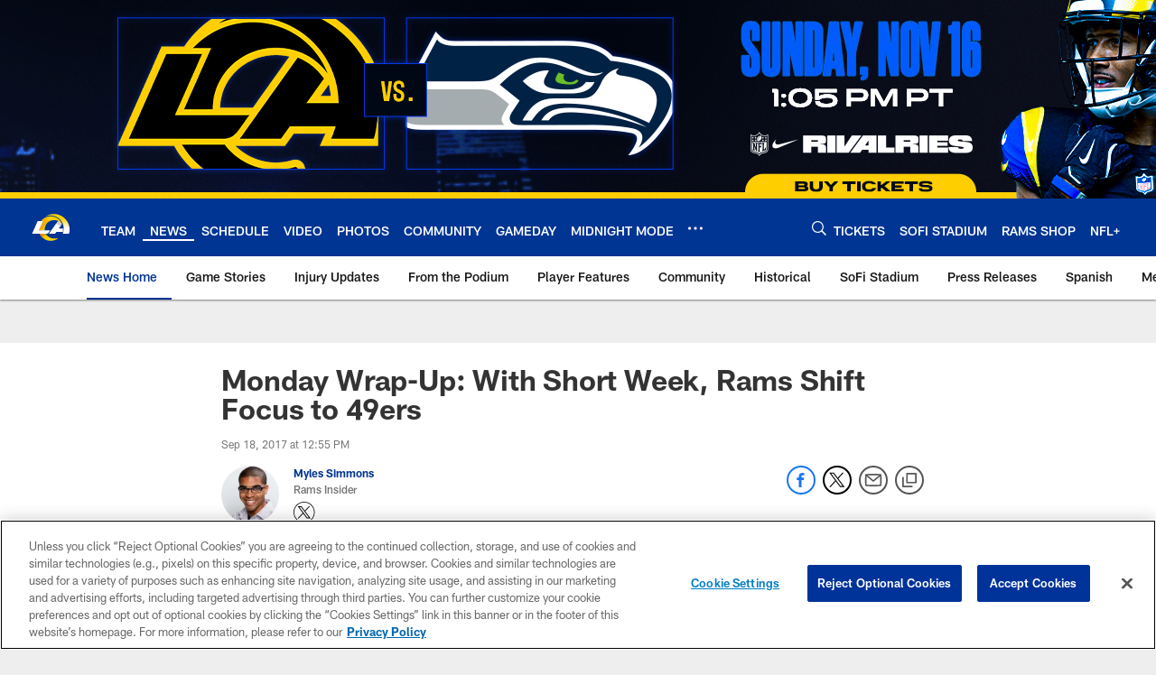

--- FILE ---
content_type: text/html; charset=utf-8
request_url: https://www.google.com/recaptcha/api2/aframe
body_size: 270
content:
<!DOCTYPE HTML><html><head><meta http-equiv="content-type" content="text/html; charset=UTF-8"></head><body><script nonce="fk3Q1N-xkPBYm_-FQTZzjQ">/** Anti-fraud and anti-abuse applications only. See google.com/recaptcha */ try{var clients={'sodar':'https://pagead2.googlesyndication.com/pagead/sodar?'};window.addEventListener("message",function(a){try{if(a.source===window.parent){var b=JSON.parse(a.data);var c=clients[b['id']];if(c){var d=document.createElement('img');d.src=c+b['params']+'&rc='+(localStorage.getItem("rc::a")?sessionStorage.getItem("rc::b"):"");window.document.body.appendChild(d);sessionStorage.setItem("rc::e",parseInt(sessionStorage.getItem("rc::e")||0)+1);localStorage.setItem("rc::h",'1763157109208');}}}catch(b){}});window.parent.postMessage("_grecaptcha_ready", "*");}catch(b){}</script></body></html>

--- FILE ---
content_type: text/css
request_url: https://www.therams.com/compiledassets/theming/754d2c137043f20af63b69ff7d3a4ea5
body_size: 3257
content:
.d3-u-block-bypass{color:#003594}.d3-o-hamburger .d3-o-hamburger__inner{background-color:#fff}.d3-o-hamburger .d3-o-hamburger__inner::before,.d3-o-hamburger .d3-o-hamburger__inner::after{background-color:#fff}.d3-o-table--sortable [class*="headerSort"]{color:#151515}.d3-legend--list a{color:#003594}.nfl-o-table-pagination__previous,.nfl-o-table-pagination__next{color:#003594}.nfl-o-table-pagination__previous :not(.nfl-o-icon--white) [class*="nfl-o-icon"]:hover,.nfl-o-table-pagination__next :not(.nfl-o-icon--white) [class*="nfl-o-icon"]:hover{fill:#003594}.d3-o-promo-card--small{background-color:#003594 !important}.nfl-o-schedules-card button.nfl-o-schedules-card__btn-soldout.nfl-o-button--alert .nfl-o-icon--tickets-sold-out{fill:#D50A0A}.nfl-o-anchor li a:hover{border-bottom-color:#003594}.nfl-o-cta--primary,[class*="d3-l-module--hero"] .d3-o-media-object__cta .d3-o-button,.nfl-c-game-strip__btn-buy-tickets,.nfl-o-matchup-cards .nfl-o-matchup-cards__btn-buy-tickets,[class*="d3-o-promo-card--"] .d3-o-button,.nfl-o-cta--special{background-color:#003594;border-width:1px;border-style:solid;border-color:#003594;color:#fff}.nfl-o-cta--primary:hover,[class*="d3-l-module--hero"] .d3-o-media-object__cta .d3-o-button:hover,.nfl-c-game-strip__btn-buy-tickets:hover,.nfl-o-matchup-cards .nfl-o-matchup-cards__btn-buy-tickets:hover,[class*="d3-o-promo-card--"] .d3-o-button:hover,.nfl-o-cta--special:hover{color:#003594;background-color:#fff;border-color:#003594}.nfl-o-cta--secondary,.nfl-c-game-strip__cta.nfl-c-game-strip__cta--ingame .nfl-c-game-strip__cta-mwls:not(:empty)+.nfl-c-game-strip__cta-game .nfl-c-game-strip__btn-game-day{background-color:#fff;color:#003594;border:1px solid #003594}.nfl-o-cta--secondary:hover,.nfl-c-game-strip__cta.nfl-c-game-strip__cta--ingame .nfl-c-game-strip__cta-mwls:not(:empty)+.nfl-c-game-strip__cta-game .nfl-c-game-strip__btn-game-day:hover{background-color:#003594;color:#fff}.nfl-o-cta--link,.nfl-c-game-strip__link,.nfl-c-game-strip__btn-game-pass,.nfl-c-game-strip__btn-listen,.nfl-c-article .nfl-c-body-part--text h2 a,.nfl-c-article .nfl-c-body-part--text h3 a,.nfl-c-article .nfl-c-body-part--text h4 a,.nfl-c-article .nfl-c-body-part--text h5 a,.nfl-c-article .nfl-c-body-part--text li a,.nfl-c-article .nfl-c-body-part--text p a,.nfl-c-article .nfl-c-body-part--table-of-contents a,.nfl-c-article .nfl-c-custom-entity-table a,.nfl-c-article .nfl-c-body-part--table a,.nfl-c-article .nfl-c-body-part--document a,.nfl-c-article__related-links ul li,.nfl-c-article__body li a,.nfl-c-article__body p a,.nfl-o-matchup-cards--pre-game .nfl-o-matchup-cards__btn-game-day,.nfl-o-matchup-cards .nfl-o-matchup-cards__btn-game-pass,.nfl-o-matchup-cards .nfl-o-matchup-cards__btn-listen,.nfl-o-matchup-cards .nfl-o-matchup-cards__btn-sponsor,.nfl-o-headlinestack button[aria-selected^="true"],.nfl-o-headlinestack__button>a,.nfl-o-fevo--link-text-color,.d3-o-cta-bar__item--link-text-color a,[class*='d3-o-content-tray'] .d3-o-button,.nfl-o-anchor li,.nfl-o-biography a{color:#003594}.nfl-o-cta[data-toggler-action="1"] [class*=nfl-o-icon]{fill:#003594}.nfl-o-cta--rounded{color:#003594}.nfl-o-cta--rounded[aria-pressed="true"]{color:#fff;background-color:#003594;border-color:#003594}.nfl-o-cta--rounded[aria-pressed="true"]:focus{outline-color:#003594}button.nfl-o-button.nfl-o-button--alert{color:#D50A0A;border-color:#D50A0A}.nfl-o-chat-flyout--has-color-schema-header-and-footer .nfl-o-chat-flyout__trigger{background-color:#003594}.nfl-o-chat-flyout--has-color-schema-header-and-footer .nfl-o-chat-flyout__body{border-left-color:#003594}.nfl-o-chat-flyout--has-color-schema-button-color .nfl-o-chat-flyout__trigger{background-color:#003594}.nfl-o-chat-flyout--has-color-schema-button-color .nfl-o-chat-flyout__body{border-left-color:#003594}.nfl-o-chat-flyout__body .nfl-o-placeholder--t_thumb_squared{background-image:url("https://static.nfl.com/static/content/public/static/wildcat/assets/img/logos/teams/LA.svg")}.d3-o-contact-us__list .nfl-o-icon>svg{fill:#003594}.d3-o-contact-us__item:hover{border-color:#003594}.d3-o-contact-us__item-label{color:#003594}[class*='d3-o-content-tray'] .d3-o-media-object__summary a{color:#003594}.d3-o-cta-bar__item--button-color a{background-color:#003594;color:#fff}.d3-o-cta-bar__item--header-footer-color a{color:#fff;background-color:#003594}.nfl-o-fevo--button-color{background-color:#003594;color:#fff}.nfl-o-fevo--header-footer-color{color:#fff;background-color:#003594}.nfl-c-centerpiece.nfl-c-centerpiece--v2 .nfl-o-headlinestack .d3-o-tabs__wrap button[aria-selected^="true"]{color:#003594}[class^="d3-o-link-bar"] .d3-o-link-bar__list--icon{background-color:#003594}.d3-o-link-bar--horizontal__list li a,.d3-o-link-bar--vertical__list li a{color:#003594}.nfl-o-matchup-cards .nfl-o-matchup-cards__btn-game-day{background-color:#003594;border-color:#003594;color:#fff}.nfl-o-matchup-cards .nfl-h-highlight{color:#D50A0A}.nfl-o-matchup-cards .nfl-h-underline::before{background-color:#D50A0A}.nfl-o-matchup-cards .nfl-o-matchup-cards__media-add-calendar{color:#003594}.nfl-o-matchup-cards--pre-game .nfl-o-matchup-cards__btn-game-day{background-color:#fff;border:1px solid #ccc;color:#003594}.nfl-c-article .nfl-o-matchup-cards .nfl-o-matchup-cards__cta .nfl-o-matchup-cards__btn-game-day{background-color:#003594;border-color:#003594;color:#fff}.d3-o-on-now-bar__header-status{color:#fff;background-color:#D50A0A}.d3-o-on-now-bar__info a:hover{color:#003594}.d3-o-on-now-bar__close-button,.d3-o-on-now-bar__more-button{color:#003594}.d3-o-on-now-bar__body-status{color:#fff;background-color:#D50A0A}.d3-o-on-now-bar__body-title a.d3-o-on-now-bar__body-title-name:hover{color:#D50A0A}.nfl-o-pick-card__player-name a,.nfl-o-pick-card__editorial-links a,.nfl-o-pick-card__editors-details a,.nfl-o-pick-card__editors-details p a,.nfl-o-pick-card__editors-details li a{color:#003594}.nfl-o-pick-card__player-name a{color:#003594}.nfl-o-placeholder--t_editorial_landscape_8_desktop_mobile{background-image:url("https://static.nfl.com/static/content/public/static/wildcat/assets/img/logos/teams/LA.svg")}.nfl-o-placeholder--t_editorial_landscape_8_desktop_mobile:after{background-image:url("https://res.cloudinary.com/nflclubs/image/upload/49ers/tusaaa5brnfjuuwfezq6.svg")}.nfl-o-placeholder--t_thumb_squared,.nfl-o-placeholder--t_person_squared_mobile{background-image:url("https://res.cloudinary.com/nflclubs/image/upload/49ers/tusaaa5brnfjuuwfezq6.svg")}.nfl-o-placeholder--t_portrait_mobile{background-image:url("https://static.clubs.nfl.com/image/upload/v1585354183/rams/andct9kystfjod0dipva.jpg")}.d3-o-tabs--standings [aria-pressed="true"]{color:#fff;background-color:#003594;border-color:#003594}.d3-o-tabs--overflow .d3-is-active a{background-color:#003594;color:#fff}.nfl-o-tabs-bar--link-text-color .d3-o-tabs__list-item.d3-is-active a,.nfl-o-tabs-bar--link-text-color .d3-o-tabs__list-item a:hover{color:#003594;border-bottom-color:#003594}.nfl-o-tabs-bar--link-text-color .nfl-o-tabs-bar__prev .nfl-o-icon--left{fill:#003594}.nfl-o-tabs-bar--button-color .d3-o-tabs__list-item.d3-is-active a,.nfl-o-tabs-bar--button-color .d3-o-tabs__list-item a:hover{color:#fff;border-bottom-color:#fff}.nfl-o-tabs-bar--button-color .nfl-o-tabs-bar__prev .nfl-o-icon--left{fill:#fff}.nfl-o-tabs-bar--header-footer-color .d3-o-tabs__list-item.d3-is-active a,.nfl-o-tabs-bar--header-footer-color .d3-o-tabs__list-item a:hover{color:#fafafa;border-bottom-color:#fafafa}.nfl-o-tabs-bar--header-footer-color .nfl-o-tabs-bar__prev .nfl-o-icon--left{fill:#fafafa}@media (min-width: 768px){.nfl-o-person-tile::before,.nfl-t-person-tile--player::before{background-image:linear-gradient(to bottom, rgba(0,0,0,0.9), rgba(0,0,0,0.75) 99%), url("https://static.clubs.nfl.com/image/upload/v1585354183/rams/andct9kystfjod0dipva.jpg")}}@media (min-width: 768px){.nfl-t-person-tile--coach::before{background-image:linear-gradient(to bottom, rgba(0,0,0,0.9), rgba(0,0,0,0.75) 99%), url("https://static.clubs.nfl.com/image/upload/v1585354183/rams/andct9kystfjod0dipva.jpg")}}@media (min-width: 768px){.nfl-t-person-tile--staff::before{background-image:linear-gradient(to bottom, rgba(0,0,0,0.9), rgba(0,0,0,0.75) 99%), url("https://static.clubs.nfl.com/image/upload/v1585929220/rams/hcvxss5fqhdi9k6jjzxm.jpg")}}@media (min-width: 768px){.nfl-t-person-tile--cheerleader::before{background-image:linear-gradient(to bottom, rgba(0,0,0,0.9), rgba(0,0,0,0.75) 99%), url("https://static.clubs.nfl.com/image/upload/v1585354183/rams/andct9kystfjod0dipva.jpg")}}.d3-o-tabbed-controls-selector ul li{background-color:#fff;color:#003594;border:0.5px solid #003594}.d3-o-tabbed-controls-selector ul li:hover,.d3-o-tabbed-controls-selector ul li.active{background-color:#003594}.d3-o-tabbed-controls-selector ul li:hover a,.d3-o-tabbed-controls-selector ul li.active a{color:#fff}.nfl-c-body-part--document a{color:#003594}.nfl-o-ranked-item .nfl-o-ranked-item__title a{color:#003594}.nfl-c-body-part--table a{color:#003594}.nfl-c-body-part--text li a,.nfl-c-body-part--text p a{color:#003594}.nfl-c-accordion-group h2 strong{color:#003594}.nfl-c-accordion-group__details a{color:#003594}.d3-o-carousel.owl-carousel [class*="owl-dots"] .owl-dot.active span{background-color:#003594}.nfl-c-countdown{color:#fff;background-color:#003594}.nfl-c-countdown--transparent-background,.nfl-c-countdown--transparent-background .nfl-c-countdown__footer{background-color:transparent}.nfl-c-countdown--button-theme{color:#fff;background-color:#003594}.nfl-c-countdown--light-theme{color:#151515;background-color:#fff}.nfl-c-custom-promo--has-color-schema-header-footer-theme .nfl-c-custom-promo__content.d3-o-media-object{background-color:#003594}.nfl-c-custom-promo--has-color-schema-button-theme .nfl-c-custom-promo__content.d3-o-media-object{background-color:#003594}.nfl-c-custom-promo--has-color-schema-header-footer-theme .nfl-c-custom-promo__body{color:#fff}.nfl-c-custom-promo--has-color-schema-link-color-on-white .nfl-c-custom-promo__body{color:#003594}.nfl-c-custom-promo--has-color-schema-button-theme .nfl-c-custom-promo__body{color:#fff}.nfl-c-custom-promo--has-cta-color-schema-link-color .nfl-c-custom-promo__cta a{color:#003594}.nfl-c-custom-promo--has-cta-color-schema-link-color .nfl-c-custom-promo__cta a:hover{background-color:#003594;border-color:#003594}.nfl-c-event__header{color:#003594}.nfl-c-event__description p a{color:#003594}.d3-o-followbar__platform:hover{border-color:#003594}.nfl-c-photo-album .nfl-c-photo-album__button-container .nfl-c-photo-album__grid-button--active .nfl-o-icon--grid{fill:#003594 !important}.nfl-c-photo-album .nfl-c-photo-album__button-container .nfl-c-photo-album__list-button--active .nfl-o-icon--list{fill:#003594 !important}.nfl-c-photo-album .nfl-c-photo-album__button-container .nfl-c-photo-album__carousel-button--active .nfl-o-icon--carousel{fill:#003594 !important}.nfl-c-photo-album .nfl-c-photo-album__pictures-container .nfl-o-icon--left{fill:#003594}@media (max-width: 1023px){.nfl-c-scoresplay__score-item::before{background-color:#003594}}.nfl-o-media-object--player .d3-o-media-object__summary a{color:#003594}.nfl-c-content-header--schedule .nfl-c-content-header__btn-open,.nfl-c-content-header--schedule .nfl-c-content-header__btn-close,.nfl-c-content-header--schedule .nfl-c-content-header__btn-add-calendar{color:#003594}.nfl-c-find-channel .nfl-c-form__group .d3-o-button{background-color:#fff;color:#003594;border:0.5px solid #003594}.nfl-c-find-channel .nfl-c-form__group .d3-o-button:hover{background-color:#003594;color:#fff}.d3-o-footer .d3-o-footer__club-legal{background-color:#003594;color:#fff}.d3-o-footer .d3-o-footer__club-copyright{color:#fff}@media (min-width: 1024px){.d3-o-footer .d3-o-footer__club-legal-links>li>a:hover{border-bottom-color:#fff}}.nfl-c-header .d3-o-nav__wrap{color:#fff;background-color:#003594}.nfl-c-header .d3-o-nav--primary [class*=nfl-o-icon],.nfl-c-header .d3-o-nav__search [class*=nfl-o-icon]{fill:#fff}@media (max-width: 1023px){.nfl-c-header.d3-o-nav--is-open .d3-o-nav--primary{background-color:#003594}}@media (min-width: 1024px){.nfl-c-header .d3-o-nav__list .d3-o-nav__item:hover,.nfl-c-header .d3-o-nav__list .d3-o-nav__item.d3-is-active{border-bottom:2px solid #fff}.nfl-c-header .d3-o-nav__list .d3-o-nav__dropdown{background-color:#003594}}.nfl-c-header a[data-value=gigya_sign_in]:not([data-is-logged-in]){color:#003594}@media (min-width: 1024px){.nfl-c-header .d3-o-nav__item[data-user-item].d3-o-nav__item--has-dropdown-submenu .d3-o-nav__menu-item-dropdown .d3-o-nav__item ul.d3-o-nav__list li:not(.d3-o-nav__link-category):hover{background-color:#003594}.nfl-c-header .d3-o-nav__item[data-user-item].d3-o-nav__item--has-dropdown-submenu .d3-o-nav__menu-item-dropdown .d3-o-nav__item ul.d3-o-nav__list li.d3-o-nav__dropdown-user-name:hover,.nfl-c-header .d3-o-nav__item[data-user-item].d3-o-nav__item--has-dropdown-submenu .d3-o-nav__menu-item-dropdown .d3-o-nav__item ul.d3-o-nav__list li.d3-o-nav__dropdown-user-button:hover{background-color:unset}.nfl-c-header .d3-o-nav__item[data-user-item].d3-o-nav__item--has-dropdown-submenu .d3-o-nav__menu-item-dropdown .d3-o-nav__item ul.d3-o-nav__list li a[data-value=gigya_sign_in]:not([data-is-logged-in]){background-color:#003594}.nfl-c-header .d3-o-nav__item[data-user-item].d3-o-nav__item--has-dropdown-submenu .d3-o-nav__menu-item-dropdown .d3-o-nav__item ul.d3-o-nav__list li a[data-value=gigya_sign_in][data-is-logged-in]{color:#003594;border-color:#003594}}.nfl-c-header.d3-o-search--is-open .d3-o-nav__search-result{background-color:#003594;color:#fff}.nfl-c-header .d3-o-nav--secondary .d3-o-nav__list .d3-o-nav__item{border-bottom:2px solid white}.nfl-c-header .d3-o-nav--secondary .d3-o-nav__list .d3-o-nav__item.d3-is-active,.nfl-c-header .d3-o-nav--secondary .d3-o-nav__list .d3-o-nav__item:not(.nfl-o-subscribe):hover{color:#003594;border-bottom:2px solid #003594}.nfl-c-header .d3-o-nav--secondary .d3-o-nav__list .d3-o-nav__item.d3-is-active .d3-o-nav__item-label,.nfl-c-header .d3-o-nav--secondary .d3-o-nav__list .d3-o-nav__item:not(.nfl-o-subscribe):hover .d3-o-nav__item-label{border:none}.nfl-c-content-header--player-directory .nfl-c-player-directory__form .d3-o-button{background-color:#fff;color:#003594;border:0.5px solid #003594}.nfl-c-content-header--player-directory .nfl-c-player-directory__form .d3-o-button:hover{background-color:#003594;color:#fff}.nfl-c-player-directory__popular-players .d3-o-list__link{color:#003594}.nfl-c-player-header .nfl-o-link--buy-jersey{background-color:#fff;color:#003594}.nfl-c-player-header .nfl-o-link--buy-jersey .nfl-o-icon--shop{fill:#003594}.nfl-c-player-header .nfl-o-link--buy-jersey:hover,.nfl-c-player-header .nfl-o-link--buy-jersey.active{background-color:#003594;color:#fff}.nfl-c-player-header .nfl-o-link--buy-jersey:hover .nfl-o-icon--shop,.nfl-c-player-header .nfl-o-link--buy-jersey.active .nfl-o-icon--shop{fill:#fff}.nfl-c-team-tickets .d3-o-media-object__cta .d3-o-button{background-color:#003594;color:#fff}.nfl-c-team-header .nfl-o-link--buy-gear{background-color:#fff;color:#003594}.nfl-c-team-header .nfl-o-link--buy-gear .nfl-o-icon--shop{fill:#003594}.nfl-c-team-header .nfl-o-link--buy-gear:hover,.nfl-c-team-header .nfl-o-link--buy-gear.active{background-color:#003594;color:#fff}.nfl-c-team-header .nfl-o-link--buy-gear:hover .nfl-o-icon--shop,.nfl-c-team-header .nfl-o-link--buy-gear.active .nfl-o-icon--shop{fill:#fff}.nfl-c-author-profile-card__bio p a,.nfl-c-author-profile-card__bio a{color:#003594}.nfl-c-promo.nfl-c-promo--banner{background-color:#003594}.nfl-c-promo.nfl-c-promo--image{color:#003594}.nfl-c-promo.nfl-c-promo--marketing1.nfl-c-promo--header-color-text .d3-o-media-object__title{color:#003594}.nfl-c-promo.nfl-c-promo--marketing1.nfl-c-promo--button-color-text .d3-o-media-object__title{color:#003594}.nfl-c-promo.nfl-c-promo--marketing2.nfl-c-promo--header-color-text .d3-o-media-object__body{color:#003594}.nfl-c-promo.nfl-c-promo--marketing2.nfl-c-promo--button-color-text .d3-o-media-object__body{color:#003594}.nfl-c-promo.nfl-c-promo--marketing3.nfl-c-promo--header-color-text h2,.nfl-c-promo.nfl-c-promo--marketing3.nfl-c-promo--header-color-text ul li,.nfl-c-promo.nfl-c-promo--marketing3.nfl-c-promo--header-color-text ol li{color:#003594}.nfl-c-promo.nfl-c-promo--marketing3.nfl-c-promo--header-color-text h2:before{background-color:#003594}.nfl-c-promo.nfl-c-promo--marketing3.nfl-c-promo--button-color-text h2,.nfl-c-promo.nfl-c-promo--marketing3.nfl-c-promo--button-color-text ul li,.nfl-c-promo.nfl-c-promo--marketing3.nfl-c-promo--button-color-text ol li{color:#003594}.nfl-c-promo.nfl-c-promo--marketing3.nfl-c-promo--button-color-text h2:before{background-color:#003594}.nfl-c-promo.nfl-c-promo--marketing3.nfl-c-promo--header-color-hyperlink ul li a,.nfl-c-promo.nfl-c-promo--marketing3.nfl-c-promo--header-color-hyperlink ol li a{color:#003594}.nfl-c-promo.nfl-c-promo--marketing3.nfl-c-promo--button-color-hyperlink ul li a,.nfl-c-promo.nfl-c-promo--marketing3.nfl-c-promo--button-color-hyperlink ol li a{color:#003594}.nfl-c-promo.nfl-c-promo--banner-with-cta.nfl-c-promo--has-white-bg .d3-o-media-object__title a{color:#003594}.nfl-c-promo.nfl-c-promo--banner-with-cta.nfl-c-promo--header-color-hyperlink .nfl-o-cta{background-color:#003594;color:#fff}.nfl-c-promo.nfl-c-promo--banner-with-cta.nfl-c-promo--header-color-text .d3-o-media-object__title strong,.nfl-c-promo.nfl-c-promo--banner-with-cta.nfl-c-promo--header-color-text .d3-o-media-object__title b{color:#003594}.nfl-c-promo.nfl-c-promo--banner-with-cta.nfl-c-promo--button-color-hyperlink .nfl-o-cta{background-color:#003594;color:#fff}.nfl-c-promo.nfl-c-promo--banner-with-cta.nfl-c-promo--button-color-text .d3-o-media-object__title strong,.nfl-c-promo.nfl-c-promo--banner-with-cta.nfl-c-promo--button-color-text .d3-o-media-object__title b{color:#003594}.nfl-c-game-strip-v2__link{color:#003594}@media (min-width: 1024px){.nfl-c-game-strip-v2__body--live{border-top-color:#D50A0A}}.nfl-c-game-strip-v2__live-data .nfl-h-highlight{color:#D50A0A}@media (min-width: 1024px){.nfl-c-game-strip-v2__live-data .nfl-h-highlight--background{background-color:#D50A0A}}@media (max-width: 1023px){.nfl-c-game-strip-v2__live-data .nfl-h-highlight--background{color:#D50A0A;border-bottom-color:#D50A0A}.nfl-c-game-strip-v2__live-data__bullet{color:#D50A0A}}.nfl-c-mixed-content-carousel{--swiper-theme-color: #003594;--swiper-pagination-color: #003594;--swiper-navigation-color: #003594}.nfl-c-mixed-content-carousel__progress-bar-percent{background-color:var(--swiper-pagination-color, #003594)}.nfl-c-table-comparison th:not([data-has-bkg-color-button-theme]) .nfl-c-table-comparison__cell-checkmark[data-is-checked],.nfl-c-table-comparison td:not([data-has-bkg-color-button-theme]) .nfl-c-table-comparison__cell-checkmark[data-is-checked]{filter:invert(100%)}.nfl-c-table-comparison__cell-cta--primary{background:#003594;color:#fff}@media (min-width: 768px){.nfl-c-table-comparison th[data-has-bkg-color-button-theme],.nfl-c-table-comparison td[data-has-bkg-color-button-theme]{background-color:#003594;color:#fff}}@media (max-width: 767px){.nfl-c-table-comparison__cell-cta--secondary{background:#003594;color:#fff}}


--- FILE ---
content_type: text/javascript
request_url: https://www.therams.com/compiledassets/js/89eb1a281ea4c36c7f08d85f97486ebc/modules/helpers/browserHelper.js
body_size: 741
content:
define("modules/helpers/browserHelper",[],function(){return function(){return{getUserAgent:function(){return window.navigator.userAgent},getBrowser:function(){var e,n=navigator.userAgent,t=n.match(/(opera|chrome|safari|firefox|msie|trident(?=\/))\/?\s*(\d+)/i)||[];return/trident/i.test(t[1])?(e=/\brv[ :]+(\d+)/g.exec(n)||[],{name:"IE",version:e[1]||""}):"Chrome"===t[1]&&null!==(e=n.match(/\b(OPR|Edge)\/(\d+)/))?{name:e[1].replace("OPR","Opera"),version:e[2]}:(t=t[2]?[t[1],t[2]]:[navigator.appName,navigator.appVersion,"-?"],null!==(e=n.match(/version\/(\d+)/i))&&t.splice(1,1,e[1]),{name:t[0],version:t[1]})},isIOS:function(){var e=navigator.userAgent;return this.isIPadOs13()||/(iPhone|iPad|iPod)/i.test(e)},isAndroid:function(){return/(android)/i.test(window.navigator.userAgent)},isInternetExplorer:function(){var e=navigator.userAgent,n=e.match(/(edge|edg|trident(?=\/))\/?\s*(\d+)/i)||[],t=n[2]?Number(n[2]):0,r="Edg"===n[1]&&t>79,i=/MSIE|Trident/.test(e),a="Edge"===n[1];return!(0===n.length)&&(a||i||!r)},isMobile:function(){return/^(?!.*iPad).*Mobile.*$/i.test(navigator.userAgent)},isIPadOs13:function(){return"MacIntel"===window.navigator.platform&&window.navigator.maxTouchPoints>1&&!window.MSStream},isTablet:function(){var e=navigator.userAgent.toLowerCase();return this.isIPadOs13()||/(ipad|tablet|(android(?!.*mobile))|(windows(?!.*phone)(.*touch))|kindle|playbook|silk|(puffin(?!.*(IP|AP|WP))))/.test(e)},isTabletIOS:function(){var e=navigator.userAgent;return this.isIPadOs13()||/(iPad)/i.test(e)}}}()});
//# sourceMappingURL=browserHelper.js.map

--- FILE ---
content_type: text/javascript; charset=utf-8
request_url: https://auth-id.therams.com/accounts.webSdkBootstrap?apiKey=4_9uJbeFZZVmtKTfSv1bjUVQ&pageURL=https%3A%2F%2Fwww.therams.com%2Fnews%2Fmonday-wrap-up-with-short-week-rams-shift-focus-to-49ers-19404914&sdk=js_next&sdkBuild=18063&format=json
body_size: 415
content:
{
  "callId": "019a845a549f7b2ead549ade9e41dbf4",
  "errorCode": 0,
  "apiVersion": 2,
  "statusCode": 200,
  "statusReason": "OK",
  "time": "2025-11-14T21:51:43.785Z",
  "hasGmid": "ver4"
}

--- FILE ---
content_type: text/javascript
request_url: https://www.therams.com/compiledassets/js/89eb1a281ea4c36c7f08d85f97486ebc/modules/core/uriParametersCore.js
body_size: 265
content:
define("modules/core/uriParametersCore",[],function(){return{core:function(){return{getParameterByName:function(e,r){r||(r=window.location.href),e=e.replace(/[\[\]]/g,"\\$&");var n=new RegExp("[?&]"+e+"(=([^&#]*)|&|#|$)"),o=n.exec(r);if(o&&o[2])return decodeURIComponent(o[2].replace(/\+/g," "))}}}}});
//# sourceMappingURL=uriParametersCore.js.map